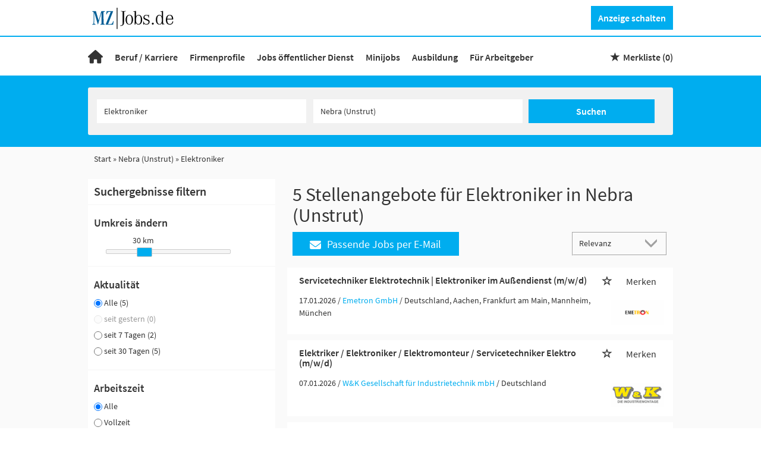

--- FILE ---
content_type: text/html; charset=utf-8
request_url: https://www.mz-jobs.de/stellenangebote/elektroniker-nebra-unstrut
body_size: 16690
content:
<!DOCTYPE html>
<html lang="de">
  <head>
     <!-- begin preload of IOM web manager -->
<link rel="preload" href="https://data-11c63b1cbc.mz-jobs.de/iomm/latest/manager/base/es6/bundle.js" as="script" id="IOMmBundle">
<link rel="preload" href="https://data-11c63b1cbc.mz-jobs.de/iomm/latest/bootstrap/loader.js" as="script">
<script type="text/javascript" src="https://data-11c63b1cbc.mz-jobs.de/iomm/latest/bootstrap/loader.js"></script>
<!-- end preload of IOM web manager -->
    


<meta property="og:image" content="https://www.mz-jobs.de/Cms_Data/Contents/mz-rebrush/Media/images/MZ-Jobs-Social-Media-280.png" />

    <!-- Facebook Pixel Code -->
<script>
!function(f,b,e,v,n,t,s) {if(f.fbq)return;n=f.fbq=function(){n.callMethod?
n.callMethod.apply(n,arguments):n.queue.push(arguments)};
if(!f._fbq)f._fbq=n;n.push=n;n.loaded=!0;n.version='2.0';
n.queue=[];t=b.createElement(e);t.async=!0;
t.src=v;s=b.getElementsByTagName(e)[0];
s.parentNode.insertBefore(t,s)}(window,document,'script',
'https://connect.facebook.net/en_US/fbevents.js');
fbq('consent', 'revoke');
fbq('init', '297361673971997');
fbq('track', 'PageView');
</script>
<!-- End Facebook Pixel Code -->
    <title>Elektroniker Jobs in Nebra (Unstrut)</title>
    <link rel="canonical" href="https://www.mz-jobs.de/stellenangebote/elektroniker-nebra-unstrut"/><meta name="description" content="Entdecken Sie die besten Stellenangebote für den Job als Elektroniker in Nebra (Unstrut) ✔ Ihr Traumjob wartet in unserer Jobbörse mz-jobs.de" /><meta name="robots" content="index, follow" />
    <meta name="viewport" content="width=device-width, initial-scale=1">
    <link rel="shortcut icon" type="image/ico" href="/Cms_Data/Sites/mz-rebrush/Files/icons/favicon.ico" />
<link rel="apple-touch-icon" sizes="76x76" href="/Cms_Data/Sites/mz-rebrush/Files/icons/apple-touch-icon-76x76.png">
<link rel="apple-touch-icon" sizes="120x120" href="/Cms_Data/Sites/mz-rebrush/Files/icons/apple-touch-icon-120x120.png">
<link rel="apple-touch-icon" sizes="152x152" href="/Cms_Data/Sites/mz-rebrush/Files/icons/apple-touch-icon-152x152.png">
    <link type="text/css" rel="stylesheet" href="/mz-rebrush/Kooboo-Resource/theme/1_247_0/true/Default.css" />
<link type="text/css" rel="stylesheet" href="/Cms_Data/Sites/mz-rebrush/Themes/Default/print.css" media="print"/>
    <script type="text/javascript" src="/mz-rebrush/Kooboo-Resource/scripts/1_247_0/True/Default.js" ></script>

    <script src="https://static.dumontnext.de/revenue/lightworks-mzjobs.js"></script>
    


<script>
    dataLayer = window.dataLayer || [];
    dataLayer.push({ 'visitorType': 'Bot' });

    function PushEventAutowert(event, autowert, origin, productId) {
        dataLayer.push({ 'event': event, 'autowert': autowert, 'origin': origin, 'product_id': productId });
    }
</script>
<!-- Google Tag Manager -->
<script>(function(w,d,s,l,i){w[l]=w[l]||[];w[l].push({'gtm.start':
new Date().getTime(),event:'gtm.js'});var f=d.getElementsByTagName(s)[0],
j=d.createElement(s),dl=l!='dataLayer'?'&l='+l:'';j.async=true;j.src=
'https://www.googletagmanager.com/gtm.js?id='+i+dl;f.parentNode.insertBefore(j,f);
})(window,document,'script','dataLayer','GTM-MBZHWSQ');
</script>
<!-- End Google Tag Manager -->



  </head>
  <body class="pv2">
    

<noscript><iframe src="https://www.googletagmanager.com/ns.html?id=GTM-MBZHWSQ"
height="0" width="0" style="display:none;visibility:hidden"></iframe></noscript>
    <noscript>
    <div style="position: absolute; left: 50%; width:60%; ">
        <div style="position: relative; left: -50%; background-color: yellow; border: solid 1px red; text-align: center;padding: 15px;font-size: 1.5em;z-index:2000;">
            <p>Bitte aktivieren Sie JavaScript in ihrem Browser.</p>
        </div>
    </div>
</noscript> 
    <!--Modal window for IE only-->
<div id="IEModal" class="internet-explorer-modal">
  <div class="modal-content">
    <span class="close">&times;</span>
    <p>Der Webbrowser <strong>Internet Explorer</strong> ist veraltet.</p>
    <p>Bitte verwenden Sie zukünftig einen der unten aufgeführten, kostenlosen Webbrowser:</p>
    
    <div class="browser-logos">
      <a href="https://www.microsoft.com/de-de/edge" target="_blank" rel="noopener nofollow" title="Link zum Edge Browser">
      	<img class="icon-lazy" alt="Edge" data-src="/Cms_Data/Sites/mz-rebrush/Themes/Default/images/Edge.svg"/>
        <p>Edge</p>
        <p>Microsoft</p>
      </a>
      <a href="https://www.mozilla.org/de/firefox/new/" target="_blank" rel="noopener nofollow" title="Link zum Firefox Browser">
      	<img class="icon-lazy" alt="Firefox" data-src="/Cms_Data/Sites/mz-rebrush/Themes/Default/images/Firefox.svg"/>
        <p>Firefox</p>
        <p>Mozilla Foundation</p>
      </a>
      <a href="https://www.google.com/chrome/" target="_blank" rel="noopener nofollow" title="Link zum Chrome Browser">
      	<img class="icon-lazy" alt="Chrome" data-src="/Cms_Data/Sites/mz-rebrush/Themes/Default/images/Chrome.svg"/>
        <p>Chrome</p>
        <p>Google</p>
      </a>
    </div>
  </div>
</div>

<!--Check if user is using any Version of IE and show a modal window-->
<script>
  function isIEUsed() {
    const ua = window.navigator.userAgent;
    const msie = ua.indexOf('MSIE ');
    const trident = ua.indexOf('Trident/');
    
    return (msie > 0 || trident > 0);
  }
  
  function setStorage() {
    sessionStorage.setItem('IENotSupported', true);
  }
  
  function getStorage() {
    return sessionStorage.getItem('IENotSupported');
  }
  
  function showModalWindow() {
    var modalWindow = document.getElementById("IEModal");
    var closeBtn = document.getElementsByClassName("close")[0];
    
    if(isIEUsed() && !getStorage()){
      let icons = document.getElementsByClassName("icon-lazy");
      for (let i=0; i<icons.length; i++) {
        icons[i].src = icons[i].dataset.src;
      }
      
      modalWindow.style.display = "block";
      
      closeBtn.onclick = function() {
        modalWindow.style.display = "none";
        setStorage();
      }
      
      window.onclick = function(event) {
        if (event.target == modalWindow) {
          modalWindow.style.display = "none";
          setStorage();
        }
      }
    }
  }

  showModalWindow();    
</script>
    <div class="main-container">
      <div class="loading-spinner"></div>     
      <header class="stripe stripe-header">
        <div class="stripe stripe-logo-button">
    <div class="container-fluid stripe-container">
      	<div class="logo-image-container">
  <a href="/" title="Link zu Startseite"><img src="/Cms_Data/Sites/mz-rebrush/Themes/Default/images/logo.svg" alt="MZ-Jobs Logo" width="150"/></a>
</div> 


<button class="btn btn-default create-offer-btn" onclick="window.location.href='/anzeige' + '/?preselected=Online%20Only%20Regional%2030%20Tage'">Anzeige schalten</button>  
  	</div>
</div>
<div class="stripe stripe-navigation">
    <div class="container-fluid stripe-container">
      	<nav role="navigation" class="navbar navbar-default navbar-static-top">
  <div class="navbar-header navbar-header-def">
   <a class="portal-logo-outside-burger" href="/" alt="Portal Logo"><img src="/Cms_Data/Sites/mz-rebrush/Themes/Default/images/Home.svg" alt="Portal Logo"></a>
   <button type="button" data-target="#navbarCollapse" data-toggle="collapse" class="navbar-toggle collapsed" id="navbutton">
   <img src="/Cms_Data/Sites/mz-rebrush/Themes/Default/images/MenuButton.png" alt="collapsibleMenuButton" width="26" height="17">
   </button>
</div>
<!-- Collection of nav links and other content for toggling -->
<div id="navbarCollapse" class="collapse navbar-collapse">
   <ul class="nav navbar-nav">
        <li class="portal-logo-navigation " id="navBtn_Home"><a href="/"><img src="/Cms_Data/Sites/mz-rebrush/Themes/Default/images/Home.svg" alt="Home"></a></li>
        <li class="dropdown " id="navBtn_TipsForApplicants">
          <a href="/bewerber/ratgeber">Beruf / Karriere</a>
        </li>
		<li class="" id="navBtn_CompanyProfileResult"> <a href="/firmenprofile">Firmenprofile</a></li>
     <li id="navBtn_CompanyProfileResult"><a href="/stellenangebote/oeffentlicher-dienst">Jobs &#246;ffentlicher Dienst</a></li>
     <li id="navBtn_CompanyProfileResult"><a href="/stellenangebote/minijobs">Minijobs</a></li>
     <li><a href="https://azubis.de/" target="_blank" rel="noopener">Ausbildung</a></li>
      	<li class="" id="navBtn_Merkliste"> <a href="/merkliste">Merkliste</a></li>
      	<li class="" id="navBtn_ProductOnePager"> <a href="/unternehmen">F&#252;r Arbeitgeber</a></li>
   </ul>
</div>
  
    <div id="my-favorites-list">
        <a href="/merkliste">
            <span class="favorite-star"></span><span>Merkliste&nbsp;</span>
            <span id="x-favorites-count"></span>
        </a>
    </div>

</nav>
  	</div>
</div>
<div class="stripe stripe-full-keyvisual-subsites">
<div class="container-fluid stripe-container stripe-container-keyvisual"> 
  <div id="keyvisual" class="subsite-keyvisual">
      <div class="searchbox-container">
        <div class="clearfix"></div>
          


    <nav id="Searchnavigation" class="hidden-category-dropdown " style="display: block">
        <div style="display: block">
<form action="/suchergebnisse" id="searchbox-form" method="get">

<div class="btn-group category-dropdown-group">
    <div id="category-dropdown-trigger" data-toggle="dropdown">
        <input aria-label="Kategorie" class="dropdown-input" id="chooseCategory" name="JobCategoryName" placeholder="Berufsfeld wählen" type="text" value="" />
        <button class="btn btn-default dropdown-toggle menu-down-glyphicon" aria-label="Kategorie Dropdown" type="button"></button>
    </div>
    <ul class="dropdown-menu">
        <li><a href="#" data-option-value="">Alle Berufsfelder</a></li>
            <li>
                    <a href="#" title="Architektur / Bauwesen" data-category-id="14">Architektur / Bauwesen</a>
            </li>
            <li>
                    <a href="#" title="Assistenz / Sekretariat" data-category-id="6">Assistenz / Sekretariat</a>
            </li>
            <li>
                    <a href="#" title="Ausbildungspl&#228;tze" data-category-id="30">Ausbildungspl&#228;tze</a>
            </li>
            <li>
                    <a href="#" title="Banken / Versicherungen / Finanzdienstleister" data-category-id="12">Banken / Versicherungen / Finanzdienstleister</a>
            </li>
            <li>
                    <a href="#" title="Berufskraftfahrer / Personenbef&#246;rderung (Land, Wasser, Luft)" data-category-id="23">Berufskraftfahrer / Personenbef&#246;rderung (Land, Wasser, Luft)</a>
            </li>
            <li>
                    <a href="#" title="Bildung / Erziehung / Soziale Berufe" data-category-id="17">Bildung / Erziehung / Soziale Berufe</a>
            </li>
            <li>
                    <a href="#" title="Consulting / Beratung" data-category-id="11">Consulting / Beratung</a>
            </li>
            <li>
                    <a href="#" title="Diplomandenstellen" data-category-id="32">Diplomandenstellen</a>
            </li>
            <li>
                    <a href="#" title="Einkauf / Logistik / Materialwirtschaft" data-category-id="21">Einkauf / Logistik / Materialwirtschaft</a>
            </li>
            <li>
                    <a href="#" title="Finanzen / Controlling / Steuern" data-category-id="4">Finanzen / Controlling / Steuern</a>
            </li>
            <li>
                    <a href="#" title="Forschung und Wissenschaft" data-category-id="15">Forschung und Wissenschaft</a>
            </li>
            <li>
                    <a href="#" title="Freiberufler / Selbst&#228;ndigkeit / Franchise" data-category-id="25">Freiberufler / Selbst&#228;ndigkeit / Franchise</a>
            </li>
            <li>
                    <a href="#" title="Gastronomie / Tourismus" data-category-id="18">Gastronomie / Tourismus</a>
            </li>
            <li>
                    <a href="#" title="Handwerk / gewerblich-technische Berufe" data-category-id="19">Handwerk / gewerblich-technische Berufe</a>
            </li>
            <li>
                    <a href="#" title="Hilfskr&#228;fte, Aushilfs- und Nebenjobs" data-category-id="22">Hilfskr&#228;fte, Aushilfs- und Nebenjobs</a>
            </li>
            <li>
                    <a href="#" title="Ingenieurberufe / Techniker" data-category-id="13">Ingenieurberufe / Techniker</a>
            </li>
            <li>
                    <a href="#" title="IT / TK / Software-Entwicklung" data-category-id="10">IT / TK / Software-Entwicklung</a>
            </li>
            <li>
                    <a href="#" title="Kaufm&#228;nnische Berufe &amp; Verwaltung" data-category-id="5">Kaufm&#228;nnische Berufe &amp; Verwaltung</a>
            </li>
            <li>
                    <a href="#" title="Marketing / Werbung / Design" data-category-id="8">Marketing / Werbung / Design</a>
            </li>
            <li>
                    <a href="#" title="Medizin und Gesundheit" data-category-id="16">Medizin und Gesundheit</a>
            </li>
            <li>
                    <a href="#" title="&#214;ffentlicher Dienst" data-category-id="34">&#214;ffentlicher Dienst</a>
            </li>
            <li>
                    <a href="#" title="Personalwesen" data-category-id="2">Personalwesen</a>
            </li>
            <li>
                    <a href="#" title="PR / Journalismus / Medien / Kultur" data-category-id="9">PR / Journalismus / Medien / Kultur</a>
            </li>
            <li>
                    <a href="#" title="Praktika, Werkstudentenpl&#228;tze" data-category-id="31">Praktika, Werkstudentenpl&#228;tze</a>
            </li>
            <li>
                    <a href="#" title="Rechtswesen" data-category-id="3">Rechtswesen</a>
            </li>
            <li>
                    <a href="#" title="Sicherheitsdienste" data-category-id="24">Sicherheitsdienste</a>
            </li>
            <li>
                    <a href="#" title="Vertrieb / Verkauf" data-category-id="7">Vertrieb / Verkauf</a>
            </li>
            <li>
                    <a href="#" title="Vorstand / Gesch&#228;ftsf&#252;hrung" data-category-id="1">Vorstand / Gesch&#228;ftsf&#252;hrung</a>
            </li>
            <li>
                    <a href="#" title="Weiterbildung / Studium / duale Ausbildung" data-category-id="33">Weiterbildung / Studium / duale Ausbildung</a>
            </li>
    </ul>
</div>


<input Name="cityId" id="CityId" name="CityId" type="hidden" value="M-DE-19020" />
<input Name="categoryId" data-val="true" data-val-number="The field JobCategory must be a number." id="JobCategory" name="JobCategory" type="hidden" value="" />
<input Name="subcategoryIds" data-val="true" data-val-number="The field JobSubCategory must be a number." id="JobSubCategory" name="JobSubCategory" type="hidden" value="" />
<input Name="searchQuery" aria-label="Jobtitel oder Unternehmen" class="search-input" id="Searchterm" name="Searchterm" placeholder="Jobtitel, Suchwort oder ID" type="text" value="Elektroniker" />
<input Id="areaRadius" Name="areaRadius" data-val="true" data-val-number="The field AreaRadius must be a number." id="AreaRadius" name="AreaRadius" type="hidden" value="30" />

<input id="companyName" name="companyName" type="hidden" value="" />

<input Name="city" aria-label="Stadt oder Postleitzahl" autocomplete="off" class="search-input" data-dropdown="#dropdown-cities" data-suggest-action="/stellenangebote/elektroniker-nebra-unstrut?moduleurl=__dgmkl__%2fhome%2fsuggestlocation" id="cityName" name="CityName" placeholder="Ort, PLZ oder Bundesland" type="text" value="Nebra (Unstrut)" /><input class="no-show" data-geolocation-action="/stellenangebote/elektroniker-nebra-unstrut?moduleurl=__dgmkl__%2fhome%2fgetgeolocation" id="Geolocation" name="Geolocation" type="text" value="" /><button class="btn-default" type="submit" id="SearchSubmitbutton">Suchen</button><div id="categorySubdescription" class="searchBoxSubtext"><p></p></div>
<div id="searchtermSubdescription" class="searchBoxSubtext"><p>Jobtitel, Firmenname, ID</p></div>
<div id="citySubdescription" class="searchBoxSubtext"><p>Ort, PLZ</p></div></form>        </div>
    </nav>


<div id="toggle-searchbox-btn" class="x-hide-searchbox-btn">
    <span class="glyphicon glyphicon-search"></span>
    <span class="x-hide-searchbox-btn-txt">
        Suche einblenden
    </span>
</div>


<div id="dropdown-cities" class="dropdown">
</div>

<div id="keyword-autosuggest" class="dropdown">
</div>

<script>
    window.sags = window.sags || {};
    window.sags.search = {
        isMobileDevice: false,
        showCompanies: true,
        portalName: 'mz_jobs',
        endpointUrl: '/stellenangebote/elektroniker-nebra-unstrut?moduleurl=__dgmkl__%2fhome%2fsearchsuggest',
        enabled: true
    };
</script>


<script>
    $(function () {
        //IE9 Placeholder
        $('input, textarea').placeholder();

        //form submit
        $('#searchbox-form').on('keydown', 'input', function (e) {
            if (e.which == 13) {
                e.preventDefault();
                $(this).closest('form').submit();
            }
        });

        $('#cityName').on('keydown', function () {
            $('#CityId').val('');
        });

        $('.combined-city-radius.dynamic input[name="city"]').on('change paste keyup keydown', function () {
            if ($(this).val().length > 0) {
                $('.combined-city-radius.dynamic').removeClass('empty');
            } else {
                $('.combined-city-radius.dynamic').addClass('empty');
            }
        });

        //category dropdown
        $('#chooseCategory').prop('readonly', true);
        if ($('#chooseCategory').val() !== '') {
            $('#chooseCategory').css({ 'background-image': 'none' });
        }
        $('#category-dropdown-trigger').closest('.btn-group').find('.dropdown-menu li a').on('click', function (e) {
            e.preventDefault();
            var txt = $(this).text();
            var categoryId = $(this).data('category-id');
            var subCategoryId = $(this).data('sub-category-id');
            $('#JobCategory').val(categoryId);
            $('#JobSubCategory').val(subCategoryId);
            $('#chooseCategory').val(txt);
            $('#chooseCategory').css({ 'background-image': 'none' });
        });

        $('.area-radius-dropdown li a').on('click', function (e) {
            e.preventDefault();
            var txt = $(this).text();
            var val = $(this).data('option-value');
            $('#areaRadiusText').val(txt);
            $('#areaRadius').val(val);
        });

        $('.x-country-search-dropdown li a').on('click', function (e) {
            e.preventDefault();
            var val = $(this).data('option-value');
            $('#CountryCode').val(val);
            $('#country-search-flag').removeClass();
            $('#country-search-flag').addClass('flag-icon flag-icon-' + val);

            window.sags.cities.countryCode = val.toUpperCase();
            window.sags.cities.serviceResultCache = [];
        });

        /* toggle search box */
        var searchBoxContent = $('#Searchnavigation > div');
        var btnTxt = $('.x-hide-searchbox-btn-txt');
        $('.x-hide-searchbox-btn').on('click', function (e) {
            e.preventDefault();

            searchBoxContent.slideToggle('slow', function () {

                if (searchBoxContent.is(":visible")) {
                    btnTxt.text('Suche ausblenden');
                } else {
                    btnTxt.text('Suche einblenden');
                }
                searchBoxContent.css('overflow', '');
            });
        });
        /*init*/
        var init = function() {

            if (searchBoxContent.is(":visible")) {
                btnTxt.text('Suche ausblenden');
            } else {
                btnTxt.text('Suche einblenden');
            }

            if (searchBoxContent.is(":hidden") && $(window).width() > 739) {
                searchBoxContent.show();
                $('.x-hide-searchbox-btn').hide();

            } else if ($(window).width() > 739) {
                $('.x-hide-searchbox-btn').hide();

            } else {
                $('.x-hide-searchbox-btn').show();
            }
        }

        init();
        $(window).resize(function () {
            init();
        });
    });
</script>


      </div>   
  </div>
</div>  
</div>  


      </header>
      <div class="stripe stripe-subsite-grey searchresult-pages">
        
        <div class="container-fluid stripe-container">
            <div class="container-fluid breadcrumb-container">
	    <nav id="breadcrumb" itemscope itemtype="https://schema.org/BreadcrumbList">
        <div>
                <span itemprop="itemListElement" itemscope itemtype="https://schema.org/ListItem">
                    <a itemprop="item" itemscope itemtype="https://schema.org/WebPage" itemid="/"
                       href="/"
                       data-link="">
                        <span itemprop="name">Start</span>
                    </a>
                    <meta itemprop="position" content="1">
                </span>
                    <span class="breadcrumb-delimiter"></span>
                <span itemprop="itemListElement" itemscope itemtype="https://schema.org/ListItem">
                    <a itemprop="item" itemscope itemtype="https://schema.org/WebPage" itemid="/stellenangebote/nebra-unstrut"
                       href="/stellenangebote/nebra-unstrut"
                       data-link="">
                        <span itemprop="name">Nebra (Unstrut)</span>
                    </a>
                    <meta itemprop="position" content="2">
                </span>
                    <span class="breadcrumb-delimiter"></span>
                <span itemprop="itemListElement" itemscope itemtype="https://schema.org/ListItem">
                    <a itemprop="item" itemscope itemtype="https://schema.org/WebPage" itemid="/stellenangebote/elektroniker-nebra-unstrut"
                       href="/stellenangebote/elektroniker-nebra-unstrut"
                       data-link="">
                        <span itemprop="name">Elektroniker</span>
                    </a>
                    <meta itemprop="position" content="3">
                </span>
        </div>
    </nav>

<script>
    $(function () {
        $('.masked').click(function () {
            window.location = $(this).attr('data-link');
        });
    });
</script>
</div>  
        </div>
        
        <div class="container-fluid stripe-container">
          <div class="row">
            <div class="col-lg-12 col-md-12 col-sm-12">
              
            </div>
            <div class="col-lg-4 col-md-4 col-sm-12">
              

    <aside id="sidebar" class="collapse navbar-collapse">
        <div id="sidebarbackbuttonArea">
            <input id="backbutton" type="button" value="Zurück" class="btn-default">
        </div>
            <div class="headline h2">Suchergebnisse filtern</div>

    <hr class="sidebarline">
    <section>
            <div class="headline h4">Umkreis ändern</div>

        <div id="area-radius-slider"></div>
        <input type="hidden" value="30" id="area-radius" name="area-radius"/>
    </section>
<hr class="sidebarline">
<section>
        <div class="headline h4">Aktualität</div>
    <div class="radio-controlls-container">
        <label >
            <input class="filter-radio-button" type="radio" data-url="/suchergebnisse?searchQuery=Elektroniker&amp;city=Nebra%20%28Unstrut%29&amp;topJobOnly=0&amp;page=1&amp;jobOnlineSinceDays=0&amp;jobModeId=0&amp;cityId=M-DE-19020&amp;areaRadius=30&amp;sortKey=0&amp;topUpOffers=True" data-days="0"
                   checked=&quot;checked&quot;
                   
                   name="Aktualit&auml" value="optionsschalter" id="Aktualitaumlt_0">
                   <span>Alle (5)</span>
        </label>
        <label style=opacity:0.5>
            <input class="filter-radio-button" type="radio" data-url="/suchergebnisse?searchQuery=Elektroniker&amp;city=Nebra%20%28Unstrut%29&amp;topJobOnly=0&amp;page=1&amp;jobOnlineSinceDays=1&amp;jobModeId=0&amp;cityId=M-DE-19020&amp;areaRadius=30&amp;sortKey=0&amp;topUpOffers=True" data-days="1"
                   
                   disabled=&quot;disabled&quot;
                   name="Aktualit&auml" value="optionsschalter" id="Aktualitaumlt_1">
                   <span>seit gestern (0)</span>
        </label>
        <label >
            <input class="filter-radio-button" type="radio" data-url="/suchergebnisse?searchQuery=Elektroniker&amp;city=Nebra%20%28Unstrut%29&amp;topJobOnly=0&amp;page=1&amp;jobOnlineSinceDays=7&amp;jobModeId=0&amp;cityId=M-DE-19020&amp;areaRadius=30&amp;sortKey=0&amp;topUpOffers=True" data-days="7"
                   
                   
                   name="Aktualit&auml" value="optionsschalter" id="Aktualitaumlt_7">
                   <span>seit 7 Tagen (2)</span>
        </label>
        <label >
            <input class="filter-radio-button" type="radio" data-url="/suchergebnisse?searchQuery=Elektroniker&amp;city=Nebra%20%28Unstrut%29&amp;topJobOnly=0&amp;page=1&amp;jobOnlineSinceDays=30&amp;jobModeId=0&amp;cityId=M-DE-19020&amp;areaRadius=30&amp;sortKey=0&amp;topUpOffers=True" data-days="30"
                   
                   
                   name="Aktualit&auml" value="optionsschalter" id="Aktualitaumlt_30">
                   <span>seit 30 Tagen (5)</span>
        </label>
    </div>
</section><hr class="sidebarline">
<section>
        <div class="headline h4">Arbeitszeit</div>
    <div class="radio-controlls-container">
            <label>
                <input class="filter-radio-button" type="radio" data-url="/suchergebnisse?searchQuery=Elektroniker&amp;city=Nebra%20%28Unstrut%29&amp;topJobOnly=0&amp;page=1&amp;jobModeId=0&amp;cityId=M-DE-19020&amp;areaRadius=30&amp;sortKey=0&amp;topUpOffers=True"
                       checked=&quot;checked&quot;
                       name="Arbeitszeit" value="optionsschalter" id="Arbeitszeit_0">
                <span>Alle</span>
            </label>
            <label>
                <input class="filter-radio-button" type="radio" data-url="/suchergebnisse?searchQuery=Elektroniker&amp;city=Nebra%20%28Unstrut%29&amp;topJobOnly=0&amp;page=1&amp;jobModeId=1&amp;cityId=M-DE-19020&amp;areaRadius=30&amp;sortKey=0&amp;topUpOffers=True"
                       
                       name="Arbeitszeit" value="optionsschalter" id="Arbeitszeit_1">
                <span>Vollzeit</span>
            </label>
            <label>
                <input class="filter-radio-button" type="radio" data-url="/suchergebnisse?searchQuery=Elektroniker&amp;city=Nebra%20%28Unstrut%29&amp;topJobOnly=0&amp;page=1&amp;jobModeId=2&amp;cityId=M-DE-19020&amp;areaRadius=30&amp;sortKey=0&amp;topUpOffers=True"
                       
                       name="Arbeitszeit" value="optionsschalter" id="Arbeitszeit_2">
                <span>Teilzeit</span>
            </label>
    </div>
</section><hr class="sidebarline">
<section>
        <div class="headline h4">Tätigkeitsfeld</div>
    <div>
            <ul>
                    <li class="category-link x-category-link" data-id="19">
                        <div class="category-list-image triangle-right-glyphicon">
                        </div>
                        
                            <div class="masked" data-link="/suchergebnisse?searchQuery=Elektroniker&amp;categoryId=19&amp;city=Nebra%20%28Unstrut%29&amp;topJobOnly=0&amp;page=1&amp;jobModeId=0&amp;cityId=M-DE-19020&amp;areaRadius=30&amp;sortKey=0&amp;topUpOffers=True">Handwerk / gewerblich-technische Berufe (5)</div>
                        

                    </li>
                    <li class="category-link x-category-link" data-id="13">
                        <div class="category-list-image triangle-right-glyphicon">
                        </div>
                        
                            <div class="masked" data-link="/suchergebnisse?searchQuery=Elektroniker&amp;categoryId=13&amp;city=Nebra%20%28Unstrut%29&amp;topJobOnly=0&amp;page=1&amp;jobModeId=0&amp;cityId=M-DE-19020&amp;areaRadius=30&amp;sortKey=0&amp;topUpOffers=True">Ingenieurberufe / Techniker (1)</div>
                        

                    </li>
            </ul>

    </div>
</section><hr class="sidebarline">
<section>
        <div class="headline h4">Leitungsebene</div>
    <div class="radio-controlls-container">
            <label>
                <input class="filter-radio-button" type="radio" data-url="/suchergebnisse?searchQuery=Elektroniker&amp;city=Nebra%20%28Unstrut%29&amp;topJobOnly=0&amp;page=1&amp;jobModeId=0&amp;cityId=M-DE-19020&amp;areaRadius=30&amp;sortKey=0&amp;topUpOffers=True"
                       checked=&quot;checked&quot;
                       name="Leitungsebene" value="optionsschalter" id="Leitungsebene_2">
                <span>Alle</span>
            </label>
            <label>
                <input class="filter-radio-button" type="radio" data-url="/suchergebnisse?searchQuery=Elektroniker&amp;city=Nebra%20%28Unstrut%29&amp;topJobOnly=0&amp;page=1&amp;managementTypeJobIds=False&amp;jobModeId=0&amp;cityId=M-DE-19020&amp;areaRadius=30&amp;sortKey=0&amp;topUpOffers=True"
                       
                       name="Leitungsebene" value="optionsschalter" id="Leitungsebene_0">
                <span>nicht leitende Position</span>
            </label>
            <label>
                <input class="filter-radio-button" type="radio" data-url="/suchergebnisse?searchQuery=Elektroniker&amp;city=Nebra%20%28Unstrut%29&amp;topJobOnly=0&amp;page=1&amp;managementTypeJobIds=True&amp;jobModeId=0&amp;cityId=M-DE-19020&amp;areaRadius=30&amp;sortKey=0&amp;topUpOffers=True"
                       
                       name="Leitungsebene" value="optionsschalter" id="Leitungsebene_1">
                <span>leitende Position</span>
            </label>
    </div>
</section>

    </aside>


<script>

    $(function () {

        $(document).on('onShowFiltersClick', function() {
            $("#search-result-list-container").hide();
            $("#sidebar").show().css('visibility', 'visible');
            $('#search-result-list').parent('div').hide(1, function () {
                if (!$('#sidebarbackbuttonArea').visible(true)) {
                    location.href = "#sidebarbackbuttonArea";
                }
            });
        });

        $(".sidebarSectionDownArrow").click(function () {
            $(this).parent().next().toggle();
        });

        $("input[type='radio']").click(function() {
            var url = $(this).attr("data-url");
            window.location.href = url;
        });

        $("input#backbutton,input.x-search-filter-close").click(function () {
            $("#search-result-list-container").show();
            $("#sidebar").hide().css('visibility', 'hidden');
            $('#search-result-list').parent('div').show();
        });

        $('.masked').click(function() {
            window.location = $(this).attr('data-link');
        });

        function toggleExpandableCategory($expandButtonElement) {
            $expandButtonElement
                .toggleClass('triangle-right-glyphicon triangle-down-glyphicon')
                .siblings('.x-subcategory-list-expand')
                .fadeToggle();
        }

        $('.x-subcategory-list-expand').siblings('.category-list-image').click(function () {
            toggleExpandableCategory($(this));
        });


    });

    // Region radius

    var areaRadiusBaseUrl = "/suchergebnisse?searchQuery=Elektroniker&city=Nebra%20%28Unstrut%29&topJobOnly=0&page=1&jobModeId=0&cityId=M-DE-19020&sortKey=0&topUpOffers=True";

    function navigateToParameterUrl(baseUrl, parameterName, parameterValue) {
        var url;
        if (baseUrl.indexOf("?") > -1) {
            url = baseUrl + "&" + parameterName + "=" + parameterValue;
        } else {
            url = baseUrl + "?" + parameterName + "=" + parameterValue;
        }

        window.location.href = url;
    }

    var regionRadiusValues = [10, 20, 30, 40, 50, 75, 100, 200];
    var regionRadiusLabels = ['10 km', '20 km', '30 km', '40 km', '50 km', '75 km', '100 km', '200 km'];
    var sliderInitialized = false;

    var updateCityRadiusValue = function (e) {
        if (sliderInitialized) {
            var realValue = regionRadiusValues[$("#area-radius-slider").slider("value")];
            $('#area-radius').val(realValue).change();
        }
    };

    var initializeSliderValue = function ($slider) {
        var realValue = $('#area-radius').val();
        for (var i in regionRadiusValues) {
            if (regionRadiusValues[i] == realValue) {
                $slider.slider('value', i);
                return;
            }
        }
    };

    $(function () {
        var $slider = $("#area-radius-slider").slider({ max: 7, value: 0, change: updateCityRadiusValue });
        $slider.slider("float", { labels: regionRadiusLabels });
        initializeSliderValue($slider);
        sliderInitialized = true;
    });

    $('#area-radius').change(function () {
        navigateToParameterUrl(areaRadiusBaseUrl, "areaRadius", $(this).val());
    });

</script><div class="rectangle-wrapper">
  <div id="ad_rectangle"></div>
</div> 
            </div>
            <div class="col-lg-8 col-md-8 col-sm-12 ">
              <div class="jpm-container">
                        <h1>
            <span class="landing-page-headline-part1">5 Stellenangebote für Elektroniker in Nebra (Unstrut)</span>
            <span class="landing-page-headline-part2"></span>
        </h1>
    <div id="jobpermail" data-target="#jpmModal" data-toggle="modal">
        <a id="jpm_button">
            <span class="fa fa-envelope"></span>
            Passende Jobs per E-Mail
        </a>
    </div>
    <div class="modal fade" id="jpmModal">
        <div class="modal-dialog">
            <div class="modal-content" id="jobsPerEmailContainer">
                <div class="modal-header">
                    <button class="close" data-dismiss="modal">&times;</button>
                    <i class="glyphicon glyphicon-envelope btn-lg email-icon"></i>
                    <p class="headline">Jobs per E-Mail abonnieren</p>
                </div>
                <div class="modal-body">
                    <p>Kostenlos und passend zu Ihrer Suche</p>
<form>
    <div><span class="field-validation-valid" data-valmsg-for="emailAddress" data-valmsg-replace="true"></span></div>
    <div><span class="field-validation-valid" data-valmsg-for="privacyPolicyAccepted" data-valmsg-replace="true"></span></div>

    <div class="form-inline">
        <div class="form-group email-address-group">
            <input name="emailAddress" class="form-control" type="text" data-val="true" required
                   placeholder="E-Mail Adresse hier eingeben:"
                   data-val-required="Bitte geben Sie Ihre Email Adresse ein."
                   data-rule-customemailaddressvalidation="true"/>
        </div>
        <div class="form-group subscribe-button-group">
            <button id="jobsPerEmailSubmitButton" class="btn btn-default" type="submit">
                Jobs abonnieren
            </button>
        </div>
    </div>

    <input type='text' name='email' class='email'/><script>$('.email').hide();</script>

    <div class="privacy-policy">
            <input type="checkbox" value="true" name="privacyPolicyAccepted"
                   data-val-mandatory="Bitte stimmen Sie den Datenschutzbedingungen zu."
                   data-val="true">
         
        Ich willige in die Verarbeitung meiner Daten zum Erhalt des Newsletters gemäß der 

            <a href="/datenschutz" target="_blank" rel="noopener">
                Datenschutzinformationen </a>

         ein.
    </div>

    <input data-val="true" data-val-number="The field AreaRadius must be a number." id="AreaRadius" name="AreaRadius" type="hidden" value="30" />
    <input data-val="true" data-val-number="The field JpmCategoryId must be a number." id="JpmCategoryId" name="JpmCategoryId" type="hidden" value="" />
    <input id="JpmSubcategoryIds" name="JpmSubcategoryIds" type="hidden" value="" />
    <input id="SearchQuery" name="SearchQuery" type="hidden" value="Elektroniker" />
    <input id="JpmCityId" name="JpmCityId" type="hidden" value="M-DE-19020" />
    <input id="JpmCity" name="JpmCity" type="hidden" value="Nebra (Unstrut)" />
    <input data-val="true" data-val-required="The Period field is required." id="Period" name="Period" type="hidden" value="All" />
    <input data-val="true" data-val-required="The SortCriteria field is required." id="SortCriteria" name="SortCriteria" type="hidden" value="Relevance" />
    <input id="CompanyName" name="CompanyName" type="hidden" value="" />
    <input data-val="true" data-val-number="The field JobModeId must be a number." data-val-required="The JobModeId field is required." id="JobModeId" name="JobModeId" type="hidden" value="0" />
    <input id="ManagementTypeJobIds" name="ManagementTypeJobIds" type="hidden" value="" />
</form>

<script>
    (function(jQuery) {
        var regex = new RegExp('^[a-zA-Z0-9.!#$%&’*+/=?^_`{|}~-]+@[a-zA-Z0-9-]+(?:\.[a-zA-Z0-9-]+)*$');
        var errorMessage = 'Die E-Mail-Adresse ist ung&#252;ltig';
        jQuery.validator.addMethod("customemailaddressvalidation", function (value) {
            return regex.test(value);
        }, errorMessage);
    })(jQuery);
</script>

                </div>
            </div>
        </div>
    </div>


<div class="bs-example">
    <div id="jobsPerEmailSuccessDialog" class="modal fade">
        <div class="modal-dialog modal-md">
            <div class="modal-content">
                <div class="modal-header">
                    <button type="button" class="close" data-dismiss="modal" aria-hidden="true">&times;</button>
                </div>
                <div class="modal-body">
                    <p>Vielen Dank für die Anmeldung "Jobs per Mail" auf mz-jobs.de. Bitte bestätigen Sie Ihre Anmeldung über den Link in der E-Mail, die wir Ihnen soeben zugesandt haben.</p>
                </div>
            </div>
        </div>
    </div>
</div>

<div class="bs-example">
    <div id="jobsPerEmailErrorDialog" class="modal fade">
        <div class="modal-dialog modal-md">
            <div class="modal-content">
                <div class="modal-header">
                    <button type="button" class="close" data-dismiss="modal" aria-hidden="true">&times;</button>
                </div>
                <div class="modal-body">
                    <p>Es ist ein Fehler aufgetreten. Bitte versuchen Sie es später noch einmal.</p>
                </div>
            </div>
        </div>
    </div>
</div><div id="jpm_flyin">
    <div id="flyin_content">
        <span class="fa fa-envelope"></span>
        <p>Jobs per Mail bestellen</p>
        <button id="jpm_flyin_button" data-target="#jpmModal" data-toggle="modal" class="btn-default"><span>Jetzt </span>bestellen</button>
    </div>
</div>


<script>
    jQuery.validator.unobtrusive.adapters.addBool("mandatory", "required");

    var initJobsViaMail = function (successHandler, errorHandler) {
        $(this).attr("disabled", false);
        var $form = $("#jobsPerEmailContainer form");

        $form.validate();

        $('#jobsPerEmailSubmitButton').on('click',
            function(e) {
                e.preventDefault();
                $form.find("label").html();

                if ($form.valid()) {
                    $(this).attr("disabled", true);
                    var neData = {
                        userEmail: $form.find("input[name=emailAddress]").val(),
                        email: $form.find("input[name=email]").val(), 
                        privacyPolicyAccepted: $form.find("input[name=privacyPolicyAccepted]").val(),
                        areaRadius: $form.find("input[name=AreaRadius]").val(),
                        jpmCategoryId: $form.find("input[name=JpmCategoryId]").val(),
                        jpmSubcategoryIds: $form.find("input[name=JpmSubcategoryIds]").val(),
                        searchQuery: $form.find("input[name=SearchQuery]").val(),
                        jpmCityId: $form.find("input[name=JpmCityId]").val(),
                        jpmCity: $form.find("input[name=JpmCity]").val(),
                        companyName: $form.find("input[name=CompanyName]").val(),
                        period: $form.find("input[name=Period]").val(),
                        sortCriteria: $form.find("input[name=SortCriteria]").val(),
                        managementTypeJobIds: $form.find("input[name=ManagementTypeJobIds]").val(),
                        jobModeId: $form.find("input[name=JobModeId]").val()
                    }

                    $.ajax({
                        url: '/stellenangebote/elektroniker-nebra-unstrut?moduleurl=__v9up6__%2fhome%2fsendjobpermailsubscription',
                        type: "POST",
                        data: neData,
                        context: $(this),
                        beforeSend: function() {
                            $("body").addClass("loading");
                        },
                        success: function(data) {
                            $("body").removeClass("loading");

                            $(this).removeAttr("disabled");

                            if (data.success) {
                                successHandler();
                                $form.find("input[name=emailAddress]").val("");
                            } else {
                                alert(
                                    'Es ist ein Fehler aufgetreten. Bitte versuchen Sie es später noch einmal.');
                            }
                        },
                        error: function () {
                            $("body").removeClass("loading");

                            $(this).removeAttr("disabled");
                            errorHandler();
                        }
                    });
                }
            });
    };

        $("#jobsPerEmailContainer").addClass('show-on-launch');

</script>


<script>
    var successHandler = function () {
        // hide jpm Modal
        $('#jpmModal').modal('toggle');
        $('#jobsPerEmailSuccessDialog').modal('toggle');
    };
    var errorHandler = function () {
        // hide jpm Modal
        $('#jpmModal').modal('toggle');
        $('#jobsPerEmailErrorDialog').modal('toggle');
    };
    $(function () {
        initJobsViaMail(successHandler, errorHandler);
    });
</script>


              </div>
                  <button class="btn-default" id="showFilters">Grenzen Sie Ihre Suche ein</button>
<div id="searchResultMetaData" style="display: none;">{"NumberOfResults": 5, "NumberOfRegionOnlyResults": 0, "IsLandingpage": true }</div>

    <div id="dropdown-sort-btn" class="btn-group sort-group">
        <div id="sort-dropdown-trigger"data-toggle="dropdown">
            <input aria-label="Sortierung" class="dropdown-input" id="dropdownsort" name="SearchResultViewModel.DropdownSortName" type="text" value="Relevanz" />
            <button id="sort-btn" class="btn btn-default dropdown-toggle menu-down-glyphicon" aria-label="Sortierung Dropdown" type="button"></button>
        </div>
        <ul class="dropdown-menu">
                <li><a data-url="/suchergebnisse?searchQuery=Elektroniker&amp;city=Nebra%20%28Unstrut%29&amp;topJobOnly=0&amp;page=1&amp;jobModeId=0&amp;cityId=M-DE-19020&amp;areaRadius=30&amp;sortKey=0&amp;topUpOffers=True&amp;searchCompanyProfiles=True" class="x-link-id" href="#" title=Relevanz>Relevanz</a></li>
                <li><a data-url="/suchergebnisse?searchQuery=Elektroniker&amp;city=Nebra%20%28Unstrut%29&amp;topJobOnly=0&amp;page=1&amp;jobModeId=0&amp;cityId=M-DE-19020&amp;areaRadius=30&amp;sortKey=1&amp;topUpOffers=True&amp;searchCompanyProfiles=True" class="x-link-id" href="#" title=Aktualit&#228;t>Aktualit&#228;t</a></li>
                <li><a data-url="/suchergebnisse?searchQuery=Elektroniker&amp;city=Nebra%20%28Unstrut%29&amp;topJobOnly=0&amp;page=1&amp;jobModeId=0&amp;cityId=M-DE-19020&amp;areaRadius=30&amp;sortKey=2&amp;topUpOffers=True&amp;searchCompanyProfiles=True" class="x-link-id" href="#" title=Entfernung>Entfernung</a></li>
        </ul>
    </div>

<script>
    $('.x-link-id').on('click', function() {
        document.location.href = $(this).data('url');
    });

    $('#dropdownsort').prop('readonly', true);

    $('#sort-dropdown-trigger').closest('.sort-group').find('.dropdown-menu li a').on('click', function(e) {
        e.preventDefault();
        var txt = $(this).text();
        $('#dropdownsort').val(txt);
    });
</script>


<div id="search-result-list" class="container">
    <hr class="list-top-line">




    <div class="jobad-container ">


        <div class="row first-row">
            <div class="col-lg-10 col-md-9 col-xs-9">

        <h2 class="job-name">
<a href="/jobs/15914435/servicetechniker_elektrotechnik_elektroniker_im_a"
   
   data-id="15914435"
   id="15914435"
   data-search-query="{&amp;quot;civ&amp;quot;:true,&amp;quot;ilp&amp;quot;:true,&amp;quot;q&amp;quot;:&amp;quot;Elektroniker&amp;quot;,&amp;quot;c&amp;quot;:&amp;quot;Nebra (Unstrut)&amp;quot;,&amp;quot;CompanyName&amp;quot;:null,&amp;quot;scI&amp;quot;:[],&amp;quot;ciI&amp;quot;:&amp;quot;M-DE-19020&amp;quot;,&amp;quot;tuo&amp;quot;:true,&amp;quot;scp&amp;quot;:true}"
   data-back-url="/stellenangebote/elektroniker-nebra-unstrut#15914435"
   data-result-list-position="0"
   class="x-jobad-link">
    Servicetechniker Elektrotechnik | Elektroniker im Au&#223;endienst (m/w/d)
</a>

        </h2>


            </div>
            <div class="col-lg-2 col-md-3 col-xs-3">


<div id="jobad-favicon">
    <button class="add-to-favorites x-add-to-favorites" style="" data-jobid="15914435">
        <div class="favorite-star-outline glyphics"></div><p>Merken</p>
    </button>
    <button class="remove-from-favorites x-remove-from-favorites" style="display:none" data-jobid="15914435">
        <div class="favorite-star glyphics"></div><p>Gemerkt</p>
    </button>
</div>

            </div>
        </div>
        <div class="row second-row">
            <div class="col-lg-10 col-md-9 col-xs-12">


<div class="date-company-city">
    <span>17.01.2026 / </span>
        <a href="/suchergebnisse?companyName=Emetron%2BGmbH">
            <span id="companyName">Emetron GmbH</span>
        </a>
    <span> / Deutschland,  Aachen,  Frankfurt am Main,  Mannheim,  M&#252;nchen</span>
</div>
<div class="job-description">
    
</div>
   
            </div>
            <div class="col-lg-2 col-md-3 col-xs-12">
<div class="company-image">
    <a href="/suchergebnisse?companyname=emetron-gmbh">
            <img class="job-logo" src="https://anzeigen.jobstatic.de/upload/logos/1/367871.gif" alt="Firmenlogo: Emetron GmbH" title="Firmenlogo: Emetron GmbH" />
    </a>
</div>

            </div>
        </div>
        <div class="row third-row">
            <div class="col-lg-10 col-md-9 col-xs-12">
                <div class="company-profile-button">
                </div>
            </div>
        </div>



        <hr />
    </div>
    <div class="jobad-container ">


        <div class="row first-row">
            <div class="col-lg-10 col-md-9 col-xs-9">

        <h2 class="job-name">
<a href="/jobs/15544945/elektriker_elektroniker_elektromonteur_servicetec"
   
   data-id="15544945"
   id="15544945"
   data-search-query="{&amp;quot;civ&amp;quot;:true,&amp;quot;ilp&amp;quot;:true,&amp;quot;q&amp;quot;:&amp;quot;Elektroniker&amp;quot;,&amp;quot;c&amp;quot;:&amp;quot;Nebra (Unstrut)&amp;quot;,&amp;quot;CompanyName&amp;quot;:null,&amp;quot;scI&amp;quot;:[],&amp;quot;ciI&amp;quot;:&amp;quot;M-DE-19020&amp;quot;,&amp;quot;tuo&amp;quot;:true,&amp;quot;scp&amp;quot;:true}"
   data-back-url="/stellenangebote/elektroniker-nebra-unstrut#15544945"
   data-result-list-position="1"
   class="x-jobad-link">
    Elektriker / Elektroniker / Elektromonteur / Servicetechniker Elektro (m/w/d)
</a>

        </h2>


            </div>
            <div class="col-lg-2 col-md-3 col-xs-3">


<div id="jobad-favicon">
    <button class="add-to-favorites x-add-to-favorites" style="" data-jobid="15544945">
        <div class="favorite-star-outline glyphics"></div><p>Merken</p>
    </button>
    <button class="remove-from-favorites x-remove-from-favorites" style="display:none" data-jobid="15544945">
        <div class="favorite-star glyphics"></div><p>Gemerkt</p>
    </button>
</div>

            </div>
        </div>
        <div class="row second-row">
            <div class="col-lg-10 col-md-9 col-xs-12">


<div class="date-company-city">
    <span>07.01.2026 / </span>
        <a href="/suchergebnisse?companyName=W%2526K%2BGesellschaft%2Bf%25c3%25bcr%2BIndustrietechnik%2BmbH">
            <span id="companyName">W&amp;K Gesellschaft f&#252;r Industrietechnik mbH</span>
        </a>
    <span> / Deutschland</span>
</div>
<div class="job-description">
    
</div>
   
            </div>
            <div class="col-lg-2 col-md-3 col-xs-12">
<div class="company-image">
    <a href="/suchergebnisse?companyname=w-k-gesellschaft-f%c3%bcr-industrietechnik-mbh">
            <img class="job-logo" src="https://anzeigen.jobstatic.de/upload/logos/2/424882.gif" alt="Firmenlogo: W&amp;K Gesellschaft f&#252;r Industrietechnik mbH" title="Firmenlogo: W&amp;K Gesellschaft f&#252;r Industrietechnik mbH" />
    </a>
</div>

            </div>
        </div>
        <div class="row third-row">
            <div class="col-lg-10 col-md-9 col-xs-12">
                <div class="company-profile-button">
                </div>
            </div>
        </div>



        <hr />
    </div>
            <h2 class="h4 searchresult-relevance-headline">verwandte und ähnliche Stellenangebote</h2>
        <hr class="searchresult-relevance-hr" />
    <div class="jobad-container ">


        <div class="row first-row">
            <div class="col-lg-10 col-md-9 col-xs-9">

        <h2 class="job-name">
<a href="/jobs/15594046/servicetechniker_(m_w_d)_f%c3%bcr_neuaufstellungen_von"
   
   data-id="15594046"
   id="15594046"
   data-search-query="{&amp;quot;civ&amp;quot;:true,&amp;quot;ilp&amp;quot;:true,&amp;quot;q&amp;quot;:&amp;quot;Elektroniker&amp;quot;,&amp;quot;c&amp;quot;:&amp;quot;Nebra (Unstrut)&amp;quot;,&amp;quot;CompanyName&amp;quot;:null,&amp;quot;scI&amp;quot;:[],&amp;quot;ciI&amp;quot;:&amp;quot;M-DE-19020&amp;quot;,&amp;quot;tuo&amp;quot;:true,&amp;quot;scp&amp;quot;:true}"
   data-back-url="/stellenangebote/elektroniker-nebra-unstrut#15594046"
   data-result-list-position="2"
   class="x-jobad-link">
    Servicetechniker (m/w/d) f&#252;r Neuaufstellungen von Maschinen im In- und Ausland
</a>

        </h2>


            </div>
            <div class="col-lg-2 col-md-3 col-xs-3">


<div id="jobad-favicon">
    <button class="add-to-favorites x-add-to-favorites" style="" data-jobid="15594046">
        <div class="favorite-star-outline glyphics"></div><p>Merken</p>
    </button>
    <button class="remove-from-favorites x-remove-from-favorites" style="display:none" data-jobid="15594046">
        <div class="favorite-star glyphics"></div><p>Gemerkt</p>
    </button>
</div>

            </div>
        </div>
        <div class="row second-row">
            <div class="col-lg-10 col-md-9 col-xs-12">


<div class="date-company-city">
    <span>23.01.2026 / </span>
        <a href="/suchergebnisse?companyName=SCHOLPP%2BGmbH">
            <span id="companyName">SCHOLPP GmbH</span>
        </a>
    <span> / Dietzenbach,  Leonberg,  Chemnitz,  deutschlandweit,  weltweit</span>
</div>
<div class="job-description">
    
</div>
   
            </div>
            <div class="col-lg-2 col-md-3 col-xs-12">
<div class="company-image">
    <a href="/suchergebnisse?companyname=scholpp-gmbh">
            <img class="job-logo" src="https://anzeigen.jobstatic.de/upload/logos/2/427092.gif" alt="Firmenlogo: SCHOLPP GmbH" title="Firmenlogo: SCHOLPP GmbH" />
    </a>
</div>

            </div>
        </div>
        <div class="row third-row">
            <div class="col-lg-10 col-md-9 col-xs-12">
                <div class="company-profile-button">
                </div>
            </div>
        </div>



        <hr />
    </div>
    <div class="jobad-container ">


        <div class="row first-row">
            <div class="col-lg-10 col-md-9 col-xs-9">

        <h2 class="job-name">
<a href="/jobs/16034210/betriebsleiter_(m_w_d)_olympia_looping_deutschlan"
   
   data-id="16034210"
   id="16034210"
   data-search-query="{&amp;quot;civ&amp;quot;:true,&amp;quot;ilp&amp;quot;:true,&amp;quot;q&amp;quot;:&amp;quot;Elektroniker&amp;quot;,&amp;quot;c&amp;quot;:&amp;quot;Nebra (Unstrut)&amp;quot;,&amp;quot;CompanyName&amp;quot;:null,&amp;quot;scI&amp;quot;:[],&amp;quot;ciI&amp;quot;:&amp;quot;M-DE-19020&amp;quot;,&amp;quot;tuo&amp;quot;:true,&amp;quot;scp&amp;quot;:true}"
   data-back-url="/stellenangebote/elektroniker-nebra-unstrut#16034210"
   data-result-list-position="3"
   class="x-jobad-link">
    Betriebsleiter (m/w/d) - Olympia Looping
</a>

        </h2>


            </div>
            <div class="col-lg-2 col-md-3 col-xs-3">


<div id="jobad-favicon">
    <button class="add-to-favorites x-add-to-favorites" style="" data-jobid="16034210">
        <div class="favorite-star-outline glyphics"></div><p>Merken</p>
    </button>
    <button class="remove-from-favorites x-remove-from-favorites" style="display:none" data-jobid="16034210">
        <div class="favorite-star glyphics"></div><p>Gemerkt</p>
    </button>
</div>

            </div>
        </div>
        <div class="row second-row">
            <div class="col-lg-10 col-md-9 col-xs-12">


<div class="date-company-city">
    <span>20.01.2026 / </span>
        <a href="/suchergebnisse?companyName=Barth%2BGmbh">
            <span id="companyName">Barth Gmbh</span>
        </a>
    <span> / Deutschland</span>
</div>
<div class="job-description">
    
</div>
   
            </div>
            <div class="col-lg-2 col-md-3 col-xs-12">
<div class="company-image">
    <a href="/suchergebnisse?companyname=barth-gmbh">
            <img class="job-logo" src="https://anzeigen.jobstatic.de/upload/logos/5/442495.gif" alt="Firmenlogo: Barth Gmbh" title="Firmenlogo: Barth Gmbh" />
    </a>
</div>

            </div>
        </div>
        <div class="row third-row">
            <div class="col-lg-10 col-md-9 col-xs-12">
                <div class="company-profile-button">
                </div>
            </div>
        </div>



        <hr />
    </div>
    <div class="jobad-container ">


        <div class="row first-row">
            <div class="col-lg-10 col-md-9 col-xs-9">

        <h2 class="job-name">
<a href="/jobs/15960717/service_techniker_im_aussendienst_sachsen_anhalt_"
   
   data-id="15960717"
   id="15960717"
   data-search-query="{&amp;quot;civ&amp;quot;:true,&amp;quot;ilp&amp;quot;:true,&amp;quot;q&amp;quot;:&amp;quot;Elektroniker&amp;quot;,&amp;quot;c&amp;quot;:&amp;quot;Nebra (Unstrut)&amp;quot;,&amp;quot;CompanyName&amp;quot;:null,&amp;quot;scI&amp;quot;:[],&amp;quot;ciI&amp;quot;:&amp;quot;M-DE-19020&amp;quot;,&amp;quot;tuo&amp;quot;:true,&amp;quot;scp&amp;quot;:true}"
   data-back-url="/stellenangebote/elektroniker-nebra-unstrut#15960717"
   data-result-list-position="4"
   class="x-jobad-link">
    Service Techniker im Au&#223;endienst, Sachsen-Anhalt (m/w/d)
</a>

        </h2>


            </div>
            <div class="col-lg-2 col-md-3 col-xs-3">


<div id="jobad-favicon">
    <button class="add-to-favorites x-add-to-favorites" style="" data-jobid="15960717">
        <div class="favorite-star-outline glyphics"></div><p>Merken</p>
    </button>
    <button class="remove-from-favorites x-remove-from-favorites" style="display:none" data-jobid="15960717">
        <div class="favorite-star glyphics"></div><p>Gemerkt</p>
    </button>
</div>

            </div>
        </div>
        <div class="row second-row">
            <div class="col-lg-10 col-md-9 col-xs-12">


<div class="date-company-city">
    <span>17.01.2026 / </span>
        <a href="/suchergebnisse?companyName=Foss%2BGmbH">
            <span id="companyName">Foss GmbH</span>
        </a>
    <span> / Sachsen-Anhalt</span>
</div>
<div class="job-description">
    
</div>
   
            </div>
            <div class="col-lg-2 col-md-3 col-xs-12">
<div class="company-image">
    <a href="/suchergebnisse?companyname=foss-gmbh">
            <img class="job-logo" src="https://anzeigen.jobstatic.de/upload/logos/9/440119.gif" alt="Firmenlogo: Foss GmbH" title="Firmenlogo: Foss GmbH" />
    </a>
</div>

            </div>
        </div>
        <div class="row third-row">
            <div class="col-lg-10 col-md-9 col-xs-12">
                <div class="company-profile-button">
                </div>
            </div>
        </div>



        <hr />
    </div>




    <div id="search-results-ad-container"></div>
    <div id="scrollContent">

    <a style="display:none">End of pages</a>


    </div>
</div>



<script>
    $("#showFilters").click(function () {
        $(document).trigger('onShowFiltersClick');
    });
</script>


<script>
    $("body").on("mousedown",".x-jobad-link", function(e) {
                var searchQuery = $(this).data("searchQuery");
                var jobAdId = $(this).data("id");
                var backUrl = $(this).data("backUrl");
                var resultListPosition = $(this).data("resultListPosition");

                // Set cookie
                $.cookie("backNavigationUrl", backUrl, { path: '/' });
                $.cookie("backNavigationJobAdId", jobAdId, { path: '/' });
                $.cookie("searchQueryString", searchQuery, { path: '/' });
                $.cookie("resultListPosition", resultListPosition, { path: '/' });
    });

    var scrollFirstItemIntoView = function ()
    {
        var pageSize = 25;
        var currentPageNumber = 1;
        if ( window.location.search.indexOf('page=') < 0 || window.location.hash !== '' || currentPageNumber === 1) {
            return;
        }


        var ads = $('.jobad-container .x-jobad-link');
        var firstItem = currentPageNumber * pageSize - (pageSize - 1);
        var addToJump = ads[firstItem - 1];
        addToJump.scrollIntoView();
    }

    scrollFirstItemIntoView();
</script>


            </div>
          </div>
        </div>
      </div>
      
      <div id="UpToTopButton">
        <div class="fa fa-chevron-up fa-lg"></div>
      </div>
        
      <footer>
        <div class="stripe stripe-footer">
  <div class="container-fluid stripe-container stripe-container-footer">
      <div class="footer-3-col row">
  <div class="col-md-4">
    <h3><strong>Jobsuche</strong></h3>
    <ul>
      <li><a href="/stellenangebote">Alle Jobs</a></li>
      <li><a href="/stellenangebote/alle-staedte">Alle Städte</a></li>
      <li><a href="/alle-berufe">Alle Berufe</a></li>
      <li><a href="/alle-berufe-nach-stadt">Alle Berufe nach Stadt</a></li>
      <li><a href="/stellenangebote/alle-branchen">Alle Tätigkeitsbereiche</a></li>
      <li><a href="/stellenangebote/alle-branchen-nach-stadt">Alle Tätigkeitsbereiche nach Stadt</a></li>
      <li><a href="/stellenangebote/minijobs">Minijobs</a></li>
    </ul>
  </div>
  
  <div class="col-md-4">
    <div class="footer-middle">
      <h3><strong>Für Arbeitgeber</strong></h3>
      <ul>
        <li><a href="/anzeige">Stellenanzeige schalten</a></li>
        <li><a href="/unternehmen">Preise und Produkte</a></li>
        <li><a href="https://www.media-mitteldeutschland.de" target="_blank" rel="noopener">Werben in Mitteldeutschland</a></li>
        <li><a href="/unternehmen/kontakt">Kontakt</a></li>
      </ul>
    </div>
  </div>

  <div class="col-md-4">
    <div class="footer-right">
      <h3><strong>Weitere Angebote</strong></h3>
      <ul>
        <li><a href="https://www.mz.de/" target="_blank" rel="noopener">Mitteldeutsche Zeitung</a></li>
        <li><a href="https://www.wochenspiegel-web.de/" target="_blank" rel="noopener">Wochenspiegel</a></li>
        <li><a href="https://www.wochenspiegel-web.de/" target="_blank" rel="noopener">SuperSonntag</a></li>
        <li><a href="https://sao.de/" target="_blank" rel="noopener">Sachsen-Anhalt Online</a></li>
        <li><a href="https://www.azubis.de/" target="_blank" rel="noopener">azubis.de</a></li>
        <li><a href="https://jobs.volksstimme.de/" target="_blank" rel="noopener">jobs.volksstimme.de</a></li>
        <li><a href="https://jobs.bauermedia.com/go/Berufserfahrene_DE/9153355/" target="_blank" rel="noopener">Karriere bei der Bauer Medien Group</a></li>
      </ul>
    </div>
  </div>
</div>
  </div>
</div>

<div class="stripe stripe-footer-small stripe-separator">
  <div class="container-fluid stripe-container stripe-container-footer">
      <div class="footer-1-col row">
  <div class="col-md-12">
    <a href="/agb">AGB</a>
    <span> | </span>
     <a href="/datenschutz">Datenschutz</a>
    <span> | </span>
    <a href="/impressum">Impressum</a>
    <span> | </span>
    <a rel="Cookie-Einstellungen für diese Webseite" title="Cookie-Einstellungen für diese Webseite" class="nav-link" onclick="window.__cmp('showScreen'); return false;">Cookie-Einstellungen</a>
  </div>
</div>
  </div>
</div>
      </footer>
      
    </div>
    
    

<script type='text/javascript'>
  var isDesktop = window.innerWidth > 959;
  IOMm('configure', { st: isDesktop ? 'naumbutb' : 'mobsao', dn: 'data-11c63b1cbc.mz-jobs.de', mh:5 });
</script>

<script type='text/javascript'>
  IOMm('pageview', { cp: 'mzjobs_Trefferliste', co: '' });
</script>

<script type='text/javascript'>
  var isDesktop = window.innerWidth > 959;
  var sampleType = isDesktop ? 'in':'mo';
  IOMm('3p', 'qds', sampleType);
</script>

    <link rel="stylesheet" type="text/css" href="/Cms_Data/Sites/mz-rebrush/Themes/Default/fonts/font-awesome/css/all.min.css">
    <link type="text/css" rel="stylesheet" href="/mz-rebrush/Kooboo-Resource/theme/1_247_0/true/Deferred.css" />

    <script type="text/javascript" src="/mz-rebrush/Kooboo-Resource/scripts/1_247_0/True/Deferred.js" ></script>

  </body>
</html>